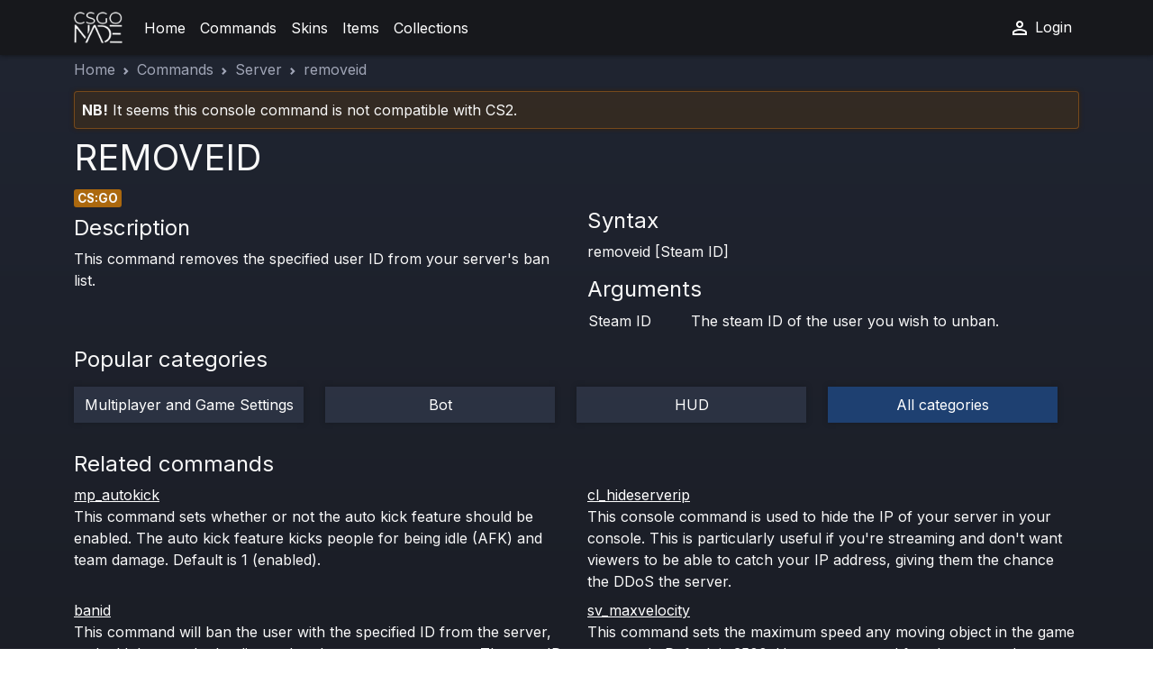

--- FILE ---
content_type: text/html; charset=UTF-8
request_url: https://csgo-nade.com/commands/server/removeid
body_size: 3628
content:
<!DOCTYPE html>
<html lang="en" data-bs-theme="dark">
<head>
    <meta charset="UTF-8">
    <title>CS:GO removeid Command guide: syntax & usage - CSGO-NADE</title>
    <meta name="viewport" content="width=device-width, initial-scale=1, shrink-to-fit=no">
        <meta name="title" content="CS:GO removeid Command guide: syntax & usage - CSGO-NADE">
    <meta name="description" content="Master the removeid command in CS:GO with our detailed guide. Discover syntax, usage tips, and enhance your gameplay. Perfect for players of all levels! ">
    <meta name="keywords" content="removeid,CS2,console,CS2 console commands,removeid command syntax">        
                <!-- Global site tag (gtag.js) - Google Analytics -->
        <script async src="https://www.googletagmanager.com/gtag/js?id=UA-104063516-2"></script>
        <script>
            window.dataLayer = window.dataLayer || [];

            function gtag() {
                dataLayer.push(arguments);
            }

            gtag('js', new Date());

            gtag('config', 'UA-104063516-2');
        </script>

                <link rel="stylesheet" href="/build/app.fb3e86ba.css">
    
    
        <link rel="apple-touch-icon" sizes="180x180" href="/i/ico/apple-touch-icon.png">
    <link rel="icon" type="image/png" sizes="32x32" href="/i/ico/favicon-32x32.png">
    <link rel="icon" type="image/png" sizes="16x16" href="/i/ico/favicon-16x16.png">
    <link rel="manifest" href="/manifest.webmanifest">
    <meta name="theme-color" content="#3e4355" />
        <meta property="og:title" content="CS:GO removeid Command guide: syntax & usage - CSGO-NADE" />
    <meta property="og:type" content="website" />
    <meta property="og:url" content="https://csgo-nade.com/commands/server/removeid" />
    <meta property="og:image" content="/i/ico/android-chrome-512x512.png" />
        </head>
<body>
<header class="csg-header">
    <nav class="navbar navbar-expand-lg navbar-dark csg-navbar">
    <div class="container">
        <a class="navbar-brand" href="/">
            <img src="/i/icons/i.png" height="35" width="54" class="d-inline-block align-top" alt="csgo-nade-logo">
        </a>
        <button class="navbar-toggler" type="button" data-bs-toggle="collapse" data-bs-target="#navbarSupportedContent" aria-controls="navbarSupportedContent" aria-expanded="false" aria-label="Toggle navigation">
            <span class="navbar-toggler-icon"></span>
        </button>
        <div class="collapse navbar-collapse" id="navbarSupportedContent">
            <ul class="navbar-nav me-auto mb-2 mb-lg-0">
                
                    
                    <li class="nav-item ">
                        <a class="nav-link" href="/" aria-current="page">Home</a>
                    </li>
                
                    
                    <li class="nav-item ">
                        <a class="nav-link" href="/commands" aria-current="page">Commands</a>
                    </li>
                
                    
                    <li class="nav-item ">
                        <a class="nav-link" href="/skins" aria-current="page">Skins</a>
                    </li>
                
                    
                    <li class="nav-item ">
                        <a class="nav-link" href="/items" aria-current="page">Items</a>
                    </li>
                
                    
                    <li class="nav-item ">
                        <a class="nav-link" href="/collections" aria-current="page">Collections</a>
                    </li>
                            </ul>
            <ul class="navbar-nav">
                                    <li class="nav-item">
                        <a class="nav-link" href="/login">
                            <svg xmlns="http://www.w3.org/2000/svg" height="24" viewBox="0 -960 960 960" width="24"><path d="M480-480q-66 0-113-47t-47-113q0-66 47-113t113-47q66 0 113 47t47 113q0 66-47 113t-113 47ZM160-160v-112q0-34 17.5-62.5T224-378q62-31 126-46.5T480-440q66 0 130 15.5T736-378q29 15 46.5 43.5T800-272v112H160Zm80-80h480v-32q0-11-5.5-20T700-306q-54-27-109-40.5T480-360q-56 0-111 13.5T260-306q-9 5-14.5 14t-5.5 20v32Zm240-320q33 0 56.5-23.5T560-640q0-33-23.5-56.5T480-720q-33 0-56.5 23.5T400-640q0 33 23.5 56.5T480-560Zm0-80Zm0 400Z"/></svg>
                            Login
                        </a>
                    </li>
                                                
            </ul>
        </div>
    </div>
</nav>
</header>


<main class="main-body container">
         <nav style="" aria-label="breadcrumb" class="swipe">
    <script type="application/ld+json">{
            "@context": "https://schema.org",
            "@type": "BreadcrumbList",
            "itemListElement": [
                                {
                    "@type": "ListItem",
                    "position": 1,
                    "item": {
                        "@type": "Thing",
                        "name": "Home",
                        "@id": "https://csgo-nade.com/"                    }
                },                                {
                    "@type": "ListItem",
                    "position": 2,
                    "item": {
                        "@type": "Thing",
                        "name": "Commands",
                        "@id": "https://csgo-nade.com/commands"                    }
                },                                {
                    "@type": "ListItem",
                    "position": 3,
                    "item": {
                        "@type": "Thing",
                        "name": "Server",
                        "@id": "https://csgo-nade.com/commands/server"                    }
                },                                {
                    "@type": "ListItem",
                    "position": 4,
                    "item": {
                        "@type": "Thing",
                        "name": "removeid"                    }
                }                            ]
        }
    </script>
    <ol class="breadcrumb csg-breadcrumb pt-1 d-flex flex-row">
                    <li class="breadcrumb-item "  style=""><a href="https://csgo-nade.com/">Home</a></li>
                    <li class="breadcrumb-item "  style=""><a href="https://csgo-nade.com/commands">Commands</a></li>
                    <li class="breadcrumb-item "  style=""><a href="https://csgo-nade.com/commands/server">Server</a></li>
                    <li class="breadcrumb-item active "  aria-current="page"  style="">removeid</li>
            </ol>
</nav>
    <div class="row">
                    <div class="col-12 py-2">
                <div class="csg-cardalert p-2 rounded-1">
                    <b>NB!</b> It seems this console command is not compatible with CS2.
                </div>
            </div>
                <div class="col-12">
            <h1>REMOVEID</h1>
        </div>
        <div class="col-12">
            <div class="skin-badges">
                                <span class="px-1" style="background-color: #ab680e">CS:GO</span>            </div>
        </div>
        <div class="col-12 col-sm-6 pt-2">
            <h4>Description</h4>
            This command removes the specified user ID from your server&#039;s ban list.
        </div>
        <div class="col-12 col-sm-6">
            <h4>Syntax</h4>
            <div class="mb-3 alert alert-primary">
                removeid [Steam ID]
            </div>
                            <h4>Arguments</h4>
                <table>
                                            <tr>
                            <td class="w-25">
                                Steam ID
                            </td>
                            <td>The steam ID of the user you wish to unban.</td>
                        </tr>
                                    </table>
                    </div>
        <div class="row pt-3">
            <h4>Popular categories</h4>
                            <div class="col-12 col-md-6 col-lg-3 text-center py-2">
                    <div style="" class="csg-cardbg h-100 d-flex align-items-center justify-content-center position-relative p-2">
                        <a href="/commands/multiplayer-and-settings" class="stretched-link text-decoration-none">Multiplayer and Game Settings</a>
                    </div>
                </div>
                            <div class="col-12 col-md-6 col-lg-3 text-center py-2">
                    <div style="" class="csg-cardbg h-100 d-flex align-items-center justify-content-center position-relative p-2">
                        <a href="/commands/bot" class="stretched-link text-decoration-none">Bot</a>
                    </div>
                </div>
                            <div class="col-12 col-md-6 col-lg-3 text-center py-2">
                    <div style="" class="csg-cardbg h-100 d-flex align-items-center justify-content-center position-relative p-2">
                        <a href="/commands/hud" class="stretched-link text-decoration-none">HUD</a>
                    </div>
                </div>
                        <div class="col-12 col-md-6 col-lg-3 text-center py-2">
                <div style="background-color: #1e4071" class="csg-cardbg h-100 d-flex align-items-center justify-content-center position-relative p-2">
                    <a href="/commands" class="stretched-link text-decoration-none">All categories</a>
                </div>
            </div>
        </div>
                    <div class="col-12 mt-4">
                <h4>Related commands </h4>
                <div class="row">
                                            <div class="col-12 col-md-6 h-100 mb-2">
                            <a href="/commands/server/mp-autokick">mp_autokick</a><br>
                            <span>
                                This command sets whether or not the auto kick feature should be enabled. The auto kick feature kicks people for being idle (AFK) and team damage. Default is 1 (enabled).
                            </span>
                        </div>
                                            <div class="col-12 col-md-6 h-100 mb-2">
                            <a href="/commands/server/cl-hideserverip">cl_hideserverip</a><br>
                            <span>
                                This console command is used to hide the IP of your server in your console. This is particularly useful if you&#039;re streaming and don&#039;t want viewers to be able to catch your IP address, giving them the chance the DDoS the server.
                            </span>
                        </div>
                                            <div class="col-12 col-md-6 h-100 mb-2">
                            <a href="/commands/server/banid">banid</a><br>
                            <span>
                                This command will ban the user with the specified ID from the server, and add them to the banlist so that they cannot reconnect. The user ID of a user can be obtained by typing status into the console: the user ID is first number before a player&#039;s name in the list of players that is printed by that command.
                            </span>
                        </div>
                                            <div class="col-12 col-md-6 h-100 mb-2">
                            <a href="/commands/server/sv-maxvelocity">sv_maxvelocity</a><br>
                            <span>
                                This command sets the maximum speed any moving object in the game can reach. Default is 3500. Use sv_maxspeed for player speed.
                            </span>
                        </div>
                                            <div class="col-12 col-md-6 h-100 mb-2">
                            <a href="/commands/server/changelevel">changelevel</a><br>
                            <span>
                                This command is used to change the map you&#039;re playing on.
                            </span>
                        </div>
                                            <div class="col-12 col-md-6 h-100 mb-2">
                            <a href="/commands/server/rcon">rcon</a><br>
                            <span>
                                This command will issue the specified rcon command (i.e. issues the specified command on your server). Rcon means remote console - it allows you to execute server commands from the client.
                            </span>
                        </div>
                                            <div class="col-12 col-md-6 h-100 mb-2">
                            <a href="/commands/server/rcon-address">rcon_address</a><br>
                            <span>
                                The IP address of the remote console you wish to connect to (default is the address of your own server). Change this only if the rcon address for the server you are connected to is different from the server&#039;s IP.
                            </span>
                        </div>
                                            <div class="col-12 col-md-6 h-100 mb-2">
                            <a href="/commands/server/rcon-password">rcon_password</a><br>
                            <span>
                                This command will authenticate you for rcon with the specified password.
                            </span>
                        </div>
                                    </div>
            </div>
        
    </div>
    </main>

<footer class="csg-footer">
    <div class="container">
        <div class="row">
            <div class="col-12 col-md-3 pt-3">
                <span class="csg-footer-list-h">Site</span><br/>
                <a href="/">Home</a><br/>
                <a href="/skins">Skins</a><br/>
                <a href="/items">Items by category</a><br/>
                <a href="/commands">Console commands</a><br/>
            </div>
            <div class="col-12 col-md-3 pt-3">
                <span class="csg-footer-list-h">Popular guns</span><br/>
                <a href="/skins/ak-47">All AK-47 skins</a><br />
                <a href="/skins/desert-eagle">All Desert Eagle skins</a><br />
                <a href="/skins/usp-s">All USP-S skins</a><br />
                <a href="/skins/awp">All AWP skins</a><br />
                <a href="/skins/butterfly-knife">All Butterfly knives</a><br />
            </div>
            <div class="col-12 col-md-3 pt-3">
                <span class="csg-footer-list-h">Quick links</span><br/>
                <a href="/items/sticker">All CS2 stickers</a><br />
                <a href="/items/knife">All CS2 knives</a><br />
                <a href="/items/case">All CS2 containers</a><br />
                <a href="/items/player">All CS2 agents</a><br />
                <a href="/items/gloves">All CS2 gloves</a><br />
            </div>
            <div class="col-12 col-md-3 pt-3">
                <span class="csg-footer-list-h">Collections</span><br/>
                <a href="/collections/the-kilowatt-collection">The Kilowatt Collection</a><br />
                <a href="/collections/the-dreams-and-nightmares-collection">The Dreams & Nightmares</a><br />
                <a href="/collections/the-norse-collection">The Norse Collection</a><br />                 <a href="/collections/the-train-collection">The Train Collection</a><br />                 <a href="/collections/the-arms-deal-collection">The Arms Deal Collection</a><br />                 <a href="/collections/the-2018-inferno-collection">The 2018 Inferno Collection</a><br />                 ... <a href="/collections">All CS2 collections</a><br />
            </div>
            <div class="col-12 col-md-6 pt-3">
                Contact:
                <a href="/cdn-cgi/l/email-protection#f59686929a9b9491909d9099859087b59298949c99db969a98"><span class="__cf_email__" data-cfemail="2d4e5e4a42434c49484548415d485f6d4a404c4441034e4240">[email&#160;protected]</span></a>
            </div>
            <div class="col-12 text-center">
                <a href="/">CSGO-NADE.com</a> &copy; 2026
            </div>
            </div>
        </div>
    </div>
</footer>
<script data-cfasync="false" src="/cdn-cgi/scripts/5c5dd728/cloudflare-static/email-decode.min.js"></script><script src="/build/runtime.9a71ee5d.js" defer></script><script src="/build/704.c58fa719.js" defer></script><script src="/build/286.3ca16e48.js" defer></script><script src="/build/app.2b5ea42c.js" defer></script>
</body>
</html>